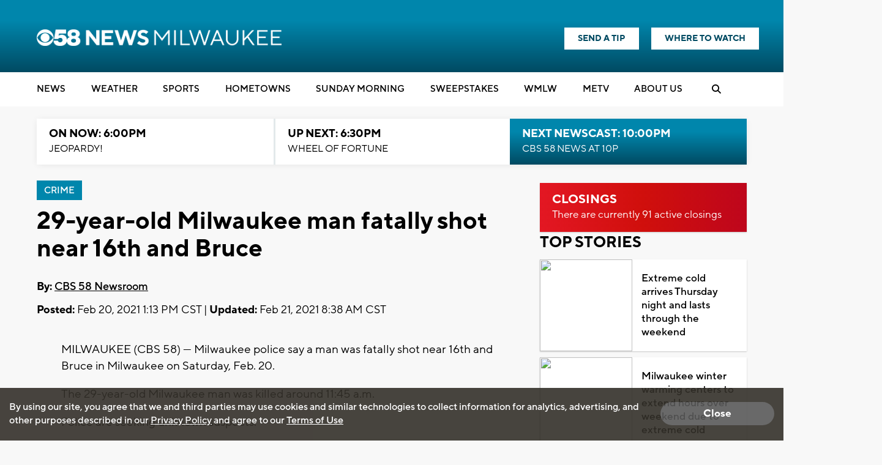

--- FILE ---
content_type: text/html; charset=UTF-8
request_url: https://www.metv.com/affiliatedwidget?market=3
body_size: 1491
content:
<!doctype html>
<head>
  <meta name="robots" content="noindex">
  <link rel="stylesheet" href="/css/style.css?v=1.246.221" media="screen">
  <link rel="stylesheet" href="https://use.fontawesome.com/releases/v5.3.1/css/all.css" integrity="sha384-mzrmE5qonljUremFsqc01SB46JvROS7bZs3IO2EmfFsd15uHvIt+Y8vEf7N7fWAU" crossorigin="anonymous">
  <script>
    var marketID = '3';
    var marketName = '3';
    
    //We are passing the height of the iframe to parent...
    //console.log("in affiliated widget iframe");
   window.addEventListener("load", (event) => {
   // Handler when all assets (including images) are loaded
      var theHeight = document.body.offsetHeight + 30;
      //alert(theHeight);
      console.log("subframe height: " + theHeight);
      parent.postMessage("height=" + theHeight,'*');
      
        console.log("sending beacon affialitewidget");
        let nonInteraction = 1;
        if (window.gtag) {
            let avalue = "affiliatewidget-" + marketID + '-' + marketName;
            gtag('event', "widgetloaded", {
                'event_category': 'affiliatewidget',
                'event_label': 'widget',
                'value': avalue,
                'non_interaction': nonInteraction
            });
        }        
    }); 
        
  //fallback
  setTimeout(function(){
    var theHeight = document.body.offsetHeight + 30;
    //console.log("timeout " + theHeight);
    parent.postMessage("height=" + theHeight,'*');
  
  }, 3000);
  //fallback 2
  document.addEventListener("DOMContentLoaded", function(){
    var theHeight = document.body.offsetHeight + 30;
    //console.log("DOMContentLoaded " + theHeight);
    parent.postMessage("height=" + theHeight,'*');
  });      
  </script>
  
        
            <!-- Google Analytics 4 -->
            <script async src="https://www.googletagmanager.com/gtag/js?id=G-1GFE4NQNE0"></script>
            <script>
                window.dataLayer = window.dataLayer || [];
                function gtag(){dataLayer.push(arguments);}
                gtag('js', new Date());
            
                gtag('config', 'G-1GFE4NQNE0', {
                    'send_page_view': false,
                    'page_path': window.location.pathname,
                    'content_view_type': window.location.search.includes('contentview=2') ? 'webview' : 'normal'
                });
            </script>
          
</head>

<body >

<div class="affiliated-widget">
  <div class="content-top">
      <div class="ad-column-container">
        <div class="logo-container">
          <a href="https://www.metv.com?marketid=3" target="_blank">
                            <img src="/images/metv_logo.png" width="125" height="40">
                      </a>
        </div>

         

        <div class="market-name-container">
          <img src="https://cdnmetv.metv.com/CGsHR-1533142980-3-markets-wbme_web.png">
        </div>

        
      </div>

    <div class="banner-link-container">
      <div class="side-now-next-container">
        <div class="side-now-next callout">
          <div class="now-text">On Now:</div>
          <span class="now-show-title">
            <a href="https://metv.com/shows/m-a-s-h?marketid=3" target="_blank">
              M*A*S*H
            </a>
          </span>
        </div>
        <div class="side-now-next callout">
          <div class="next-text">Up Next:</div>
          <span class="next-show-title">
            <a href="https://metv.com/shows/m-a-s-h?marketid=3" target="_blank">
            M*A*S*H
            </a>
          </span>
        </div>
      </div>
      <div class="side-schedule-callout">
        <div class="full-schedule">
          <a href="https://metv.com/schedule?marketid=3" target="_blank" style="">Full Schedule&nbsp;<i class="fa fa-angle-right icon"></i></a>
        </div>
        <div class="where-to-watch">
          <a href="https://metv.com/wheretowatch/affiliate?marketid=3" target="_blank" style="">Where To Watch&nbsp;<i class="fa fa-angle-right icon"></i></a>
        </div>
      </div>
    </div>
  </div>
    <div class="content-bottom">
            <div class="content-row">
      <div class="content-story-item clearfix">
        <a class="story-inline-image" href="https://metv.com/stories/ray-romano-voiced-manny-the-woolly-mammoth-in-the-ice-age-movies-heres-what-interested-him-the-most?marketid=3" target="_blank">
          <img src="https://cdnmetv.metv.com/BCcxo-1769015037-7537-blog-Manny%20in%20the%20chat.png">
        </a>
          <a class="story-title" href="https://metv.com/stories/ray-romano-voiced-manny-the-woolly-mammoth-in-the-ice-age-movies-heres-what-interested-him-the-most?marketid=3" target="_blank">Here's what interested Ray Romano about the Ice Age movies</a>
      </div>
    </div>

        <div class="content-row">
      <div class="content-story-item clearfix">
        <a class="story-inline-image" href="https://metv.com/quiz/is-this-the-name-of-a-song-or-the-title-of-a-charlies-angels-episode?marketid=3" target="_blank">
          <img src="https://cdnmetv.metv.com/mwJYg-1768943744-5712-quiz-angels_yes.png">
        </a>
          <a class="story-title" href="https://metv.com/quiz/is-this-the-name-of-a-song-or-the-title-of-a-charlies-angels-episode?marketid=3" target="_blank">Is this the name of a song, or the title of a Charlie's Angels episode?</a>
      </div>
    </div>

        <div class="content-row">
      <div class="content-story-item clearfix">
        <a class="story-inline-image" href="https://metv.com/quiz/are-these-fun-facts-about-the-grammys-real-or-made-up?marketid=3" target="_blank">
          <img src="https://cdnmetv.metv.com/dRcSO-1768944287-4978-quiz-grammy_awards_header_january_20th.jpg">
        </a>
          <a class="story-title" href="https://metv.com/quiz/are-these-fun-facts-about-the-grammys-real-or-made-up?marketid=3" target="_blank">Are these fun facts about the Grammys real or made up?</a>
      </div>
    </div>

    
  </div>
  
</div> 
</body>
</html>


--- FILE ---
content_type: text/html; charset=utf-8
request_url: https://www.google.com/recaptcha/api2/aframe
body_size: -86
content:
<!DOCTYPE HTML><html><head><meta http-equiv="content-type" content="text/html; charset=UTF-8"></head><body><script nonce="yaz13F5T17-2DeZG6NHIvA">/** Anti-fraud and anti-abuse applications only. See google.com/recaptcha */ try{var clients={'sodar':'https://pagead2.googlesyndication.com/pagead/sodar?'};window.addEventListener("message",function(a){try{if(a.source===window.parent){var b=JSON.parse(a.data);var c=clients[b['id']];if(c){var d=document.createElement('img');d.src=c+b['params']+'&rc='+(localStorage.getItem("rc::a")?sessionStorage.getItem("rc::b"):"");window.document.body.appendChild(d);sessionStorage.setItem("rc::e",parseInt(sessionStorage.getItem("rc::e")||0)+1);localStorage.setItem("rc::h",'1769128262963');}}}catch(b){}});window.parent.postMessage("_grecaptcha_ready", "*");}catch(b){}</script></body></html>

--- FILE ---
content_type: application/javascript; charset=utf-8
request_url: https://fundingchoicesmessages.google.com/f/AGSKWxVV2H6DSYR10BkTUi9LX0KyZxQSRmnuLaiicHfWZj8MQ3b8rEtrtuNWregkFWEkau1vcQznJRYBkTUlXz7jXr-3iQPEs8-Rf5jjjzvgSza8r0atYzl076s9nKqjyC2UyfuKmTvwiqhQ9FXzkb1QXXFJl363A_VvPsTFAg1JowwFqi4hBZn7vecMR_Kx/__advertising/_ad_widesky./ad_bar_/adleftsidebar./googleafc.
body_size: -1290
content:
window['d61bf285-1101-49a6-9b7c-f3732914a1c8'] = true;

--- FILE ---
content_type: application/javascript; charset=utf-8
request_url: https://fundingchoicesmessages.google.com/f/AGSKWxXqaF972lvCLc5EahLEopoLa-sZ1hXRYXr8hplLb3HwmeGd_7ZH0nqyyBjmLCtsIABjV60ksZ9YaZu3h9zCbCxhnCiyssQ-fSmGhtUad2qRZ0CYu0idjWDdqrdVEiD3wb1GyhOXXQ==?fccs=W251bGwsbnVsbCxudWxsLG51bGwsbnVsbCxudWxsLFsxNzY5MTI4MjYzLDczMDAwMDAwXSxudWxsLG51bGwsbnVsbCxbbnVsbCxbNywxMCw2XSxudWxsLG51bGwsbnVsbCxudWxsLG51bGwsbnVsbCxudWxsLG51bGwsbnVsbCwxXSwiaHR0cHM6Ly93d3cuY2JzNTguY29tL25ld3MvbWFuLWZhdGFsbHktc2hvdC1uZWFyLTE2dGgtYW5kLWJydWNlIixudWxsLFtbOCwiazYxUEJqbWs2TzAiXSxbOSwiZW4tVVMiXSxbMTYsIlsxLDEsMV0iXSxbMTksIjIiXSxbMjQsIiJdLFsyOSwiZmFsc2UiXV1d
body_size: 132
content:
if (typeof __googlefc.fcKernelManager.run === 'function') {"use strict";this.default_ContributorServingResponseClientJs=this.default_ContributorServingResponseClientJs||{};(function(_){var window=this;
try{
var qp=function(a){this.A=_.t(a)};_.u(qp,_.J);var rp=function(a){this.A=_.t(a)};_.u(rp,_.J);rp.prototype.getWhitelistStatus=function(){return _.F(this,2)};var sp=function(a){this.A=_.t(a)};_.u(sp,_.J);var tp=_.ed(sp),up=function(a,b,c){this.B=a;this.j=_.A(b,qp,1);this.l=_.A(b,_.Pk,3);this.F=_.A(b,rp,4);a=this.B.location.hostname;this.D=_.Fg(this.j,2)&&_.O(this.j,2)!==""?_.O(this.j,2):a;a=new _.Qg(_.Qk(this.l));this.C=new _.dh(_.q.document,this.D,a);this.console=null;this.o=new _.mp(this.B,c,a)};
up.prototype.run=function(){if(_.O(this.j,3)){var a=this.C,b=_.O(this.j,3),c=_.fh(a),d=new _.Wg;b=_.hg(d,1,b);c=_.C(c,1,b);_.jh(a,c)}else _.gh(this.C,"FCNEC");_.op(this.o,_.A(this.l,_.De,1),this.l.getDefaultConsentRevocationText(),this.l.getDefaultConsentRevocationCloseText(),this.l.getDefaultConsentRevocationAttestationText(),this.D);_.pp(this.o,_.F(this.F,1),this.F.getWhitelistStatus());var e;a=(e=this.B.googlefc)==null?void 0:e.__executeManualDeployment;a!==void 0&&typeof a==="function"&&_.To(this.o.G,
"manualDeploymentApi")};var vp=function(){};vp.prototype.run=function(a,b,c){var d;return _.v(function(e){d=tp(b);(new up(a,d,c)).run();return e.return({})})};_.Tk(7,new vp);
}catch(e){_._DumpException(e)}
}).call(this,this.default_ContributorServingResponseClientJs);
// Google Inc.

//# sourceURL=/_/mss/boq-content-ads-contributor/_/js/k=boq-content-ads-contributor.ContributorServingResponseClientJs.en_US.k61PBjmk6O0.es5.O/d=1/exm=ad_blocking_detection_executable,kernel_loader,loader_js_executable,web_iab_us_states_signal_executable/ed=1/rs=AJlcJMztj-kAdg6DB63MlSG3pP52LjSptg/m=cookie_refresh_executable
__googlefc.fcKernelManager.run('\x5b\x5b\x5b7,\x22\x5b\x5bnull,\\\x22cbs58.com\\\x22,\\\x22AKsRol-WARs9DAV9VB-RGWM8hVb23Ov5eykDFQaqTLP-E_qapwabWwZaB4WUfTw_T7t_1E8i9Cs_bsPWwG3l8GQ2CSMXlIlN_rmzIT-XzVJLzR_u9dBCJo58v8uwyGzUAjCC7-6Svkt0K7zZa9tWVjGUNoae8rOm5A\\\\u003d\\\\u003d\\\x22\x5d,null,\x5b\x5bnull,null,null,\\\x22https:\/\/fundingchoicesmessages.google.com\/f\/AGSKWxUuPI6y66U9FLeV3op6PHr46oFKjYYZAKFKIZ9FBKsO4Xp95rdMfhcDGbWjhk7uMQDnq-iLCX6-OeyziWhlnDn6RasjKgW8ttxJmbwG0mBysWhzqkMdZq_mwvYU5FMgk2MxkL-adQ\\\\u003d\\\\u003d\\\x22\x5d,null,null,\x5bnull,null,null,\\\x22https:\/\/fundingchoicesmessages.google.com\/el\/AGSKWxVCLmfDOnGZprJHJWuN5Znq9tlFBXed9V05oOOXGiyUafaPMg0u6ZZr-_RbZbG8p_PdXkImrFhqmCd1m2AzkZmnIRLZR4gS5RTX2nue_XPyap4VW7j1v8tXQqZ9ELN8oa2Hl9fR7g\\\\u003d\\\\u003d\\\x22\x5d,null,\x5bnull,\x5b7,10,6\x5d,null,null,null,null,null,null,null,null,null,1\x5d\x5d,\x5b3,1\x5d\x5d\x22\x5d\x5d,\x5bnull,null,null,\x22https:\/\/fundingchoicesmessages.google.com\/f\/AGSKWxViHpmsSbEWqNCsbhS4yk6vbBdJMuTpndUH9IeZhvGECkft7nF0sN2OfTwZLCBhXGJKcK6M6104F4RZguQ4pQ6l_OxgDTcV94RS_UGuXriVnNp6GaR81_u0doNI2Y_Pgf25WokoQQ\\u003d\\u003d\x22\x5d\x5d');}